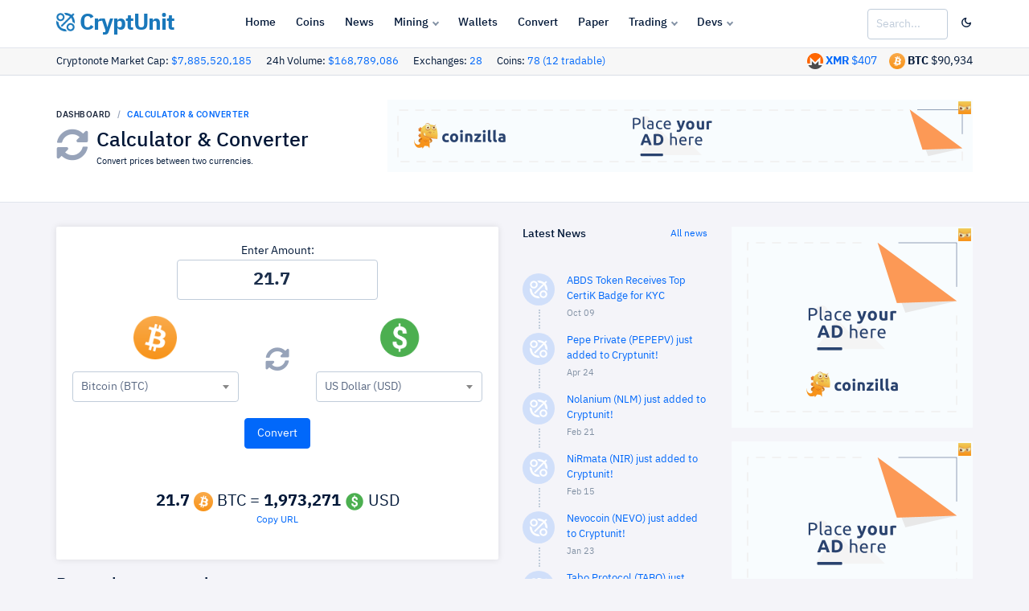

--- FILE ---
content_type: text/html; charset=UTF-8
request_url: https://request-global.czilladx.com/serve/get.php?withoutAdCode=1&z=294255b77e8830d26c&w=728&h=90&wd=0&n=2689458637321
body_size: 338
content:
https://request-global.czilladx.com/serve/view.php?w=728&h=90&z=294255b77e8830d26c&c=DEFAULT&n=cbd8cf78a4f9ad2ca1f10d0f46ffb9a29bd48fa94dda90814258a9b3b464610d&integrity=[base64]

--- FILE ---
content_type: text/html; charset=UTF-8
request_url: https://request-global.czilladx.com/serve/get.php?withoutAdCode=1&z=616265b77e8830bb6a&w=300&h=250&wd=0&n=2764132436791
body_size: 336
content:
https://request-global.czilladx.com/serve/view.php?w=300&h=250&z=616265b77e8830bb6a&c=DEFAULT&n=e012cbbbec3dc3e68fb5d3a4324d0722fd5e56b8d4bea6054248f23b4feb8839&integrity=[base64]

--- FILE ---
content_type: text/html; charset=UTF-8
request_url: https://request-global.czilladx.com/serve/get.php?withoutAdCode=1&z=616265b77e8830bb6a&w=300&h=250&wd=0&n=1841757205618
body_size: 336
content:
https://request-global.czilladx.com/serve/view.php?w=300&h=250&z=616265b77e8830bb6a&c=DEFAULT&n=8b45832968ee1c52d4f07e594ba4f9aef8d0a9b672ba51e1c94a8ffe7910ed28&integrity=[base64]

--- FILE ---
content_type: text/html; charset=utf-8
request_url: https://www.google.com/recaptcha/api2/aframe
body_size: 267
content:
<!DOCTYPE HTML><html><head><meta http-equiv="content-type" content="text/html; charset=UTF-8"></head><body><script nonce="8vhDJJiYGfd3GSTcfNA_lA">/** Anti-fraud and anti-abuse applications only. See google.com/recaptcha */ try{var clients={'sodar':'https://pagead2.googlesyndication.com/pagead/sodar?'};window.addEventListener("message",function(a){try{if(a.source===window.parent){var b=JSON.parse(a.data);var c=clients[b['id']];if(c){var d=document.createElement('img');d.src=c+b['params']+'&rc='+(localStorage.getItem("rc::a")?sessionStorage.getItem("rc::b"):"");window.document.body.appendChild(d);sessionStorage.setItem("rc::e",parseInt(sessionStorage.getItem("rc::e")||0)+1);localStorage.setItem("rc::h",'1764293104139');}}}catch(b){}});window.parent.postMessage("_grecaptcha_ready", "*");}catch(b){}</script></body></html>